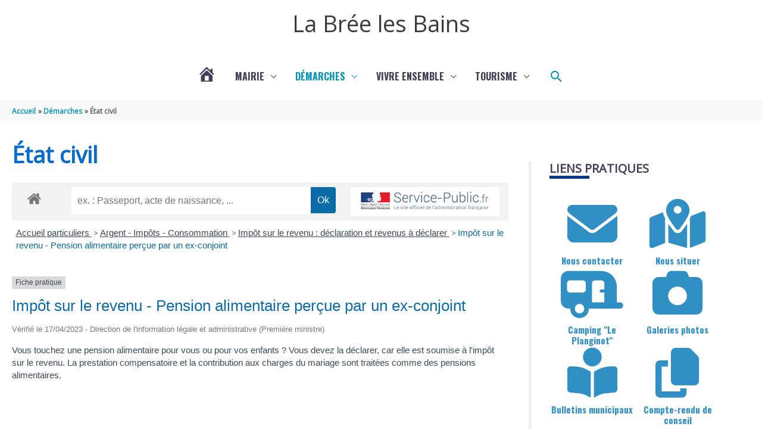

--- FILE ---
content_type: text/css
request_url: https://www.labreelesbains.com/wp-content/plugins/portfolio-wp/css/owl-carousel/layout.css?ver=0ef4ba
body_size: 1064
content:
/*
 *  Mxls Layout
 */

.gkit-slider-layout {
	position: relative;
}
.gkit-slider-layout a img,
.gkit-slider-layout a:hover img {
	opacity: 1;
}
.gkit-slider-layout .owl-carousel {
	width: auto;
}

.gkit-slider-layout .gkit-slider-cell{
}

.gkit-slider-layout .gkit-slider-image-wrapper {
	overflow: hidden;
}

.gkit-slider-layout .gkit-slider-image{
	height: 100%;

	background-size: cover;
	background-repeat: no-repeat;
	background-position: center;

	/*-webkit-transition: all 0.25s ease-in;*/
	/*-moz-transition: all 0.25s ease-in;*/
	/*-o-transition: all 0.25s ease-in;*/
	/*-ms-transition: all 0.25s ease-in;*/
	/*transition: all 0.25s ease-in;*/
}

.gkit-slider-layout .gkit-slider-overlay {
	width: 100%;
	left: 0;
	top: 0;
	position: absolute;
	opacity: 0;
	/*-webkit-transition: all 0.5s ease;*/
	/*-moz-transition: all 0.5s ease;*/
	/*-o-transition: all 0.5s ease;*/
	/*-ms-transition: all 0.5s ease;*/
	/*transition: all 0.5s ease;*/

	display: block;
}

.gkit-slider-layout .gkit-slider-overlay-caption {
	padding: 20px;
	position: absolute;
	text-decoration: none;
}

.gkit-slider-layout .gkit-slider-overlay-caption.gkit-info-opened {
	overflow-y: scroll;
}

.gkit-slider-title + .gkit-slider-desc {
	padding-top: 10px;
}

.gkit-slider-layout .gkit-slider-overlay-caption h3,
.gkit-slider-layout .gkit-slider-overlay-caption p {
	display: block;
	margin: 0;
}

.gkit-slider-layout .gkit-slider-overlay-caption .owl-icon {
	display: inline-block;
}

.gkit-slider-layout .gkit-slider-ctrl-prev,
.gkit-slider-layout .gkit-slider-ctrl-next {
	z-index: 2;
	transform: translateY(-50%);
	position: absolute;
	text-align: center;
	cursor: pointer;
	-webkit-user-select: none;  /* Chrome all / Safari all */
	-moz-user-select: none;     /* Firefox all */
	-ms-user-select: none;      /* IE 10+ */
	user-select: none;          /* Likely future */

	-webkit-transition: all 0.4s ease;
	-moz-transition: all 0.4s ease;
	-o-transition: all 0.4s ease;
	-ms-transition: all 0.4s ease;
	transition: all 0.4s ease;
	display: block;
}

.gkit-slider-layout .gkit-slider-ctrl-prev {
	left: 0;
}

.gkit-slider-layout .gkit-slider-ctrl-next {
	right: 0;
}

.gkit-slider-layout .gkit-slider-ctrl-prev,
.gkit-slider-layout .gkit-slider-ctrl-next {
	-webkit-box-shadow: none;
	-moz-box-shadow: none;
	box-shadow: none;
}

.gkit-slider-layout .gkit-slider-ctrl-prev i,
.gkit-slider-layout .gkit-slider-ctrl-next i {
	width: 100%;
	left: 0;
	top: 50%;
	transform: translateY(-50%);
	position: absolute;

	-webkit-transition: all 0.4s ease;
	-moz-transition: all 0.4s ease;
	-o-transition: all 0.4s ease;
	-ms-transition: all 0.4s ease;
	transition: all 0.4s ease;
}

.gkit-slider-layout .gkit-slider-ctrl-prev i.fa-caret-left {
	margin: 0 0 0 -2px;
}
.gkit-slider-layout .gkit-slider-ctrl-next i.fa-caret-right {
	margin: 0 0 0 2px;
}
.gkit-slider-layout .gkit-slider-ctrl-prev i.fa-angle-left {
	margin: -1px 0 0 -2px;
}
.gkit-slider-layout .gkit-slider-ctrl-next i.fa-angle-right {
	margin: -1px 0 0 2px;
}
.gkit-slider-layout .gkit-slider-ctrl-prev i.fa-angle-double-left {
	margin: -1px 0 0 -2px;
}
.gkit-slider-layout .gkit-slider-ctrl-next i.fa-angle-double-right {
	margin: -1px 0 0 2px;
}
.gkit-slider-layout .gkit-slider-ctrl-prev i.fa-arrow-left {
	margin: -1px 0 0 -2px;
}
.gkit-slider-layout .gkit-slider-ctrl-next i.fa-arrow-right {
	margin: -1px 0 0 2px;
}

.gkit-slider-layout .gkit-slider-info-toggle {
	position: absolute;
	color: white;
	width: 20px;
	line-height: 20px;
	height: 20px;
	font-size: 16px;
	text-align: center;
	cursor: pointer;
	display: none;
	font-weight: bold;
	padding-bottom: 10px;
	left: 50%;
	transform: translateX(-50%);
}

.gkit-slider-layout .gkit-slider-info-hidden {
	display: none!important;
}

.gkit-slider-layout .gkit-slider-overlay-caption.gkit-info-opened .gkit-slider-title,
.gkit-slider-layout .gkit-slider-overlay-caption.gkit-info-opened .gkit-slider-desc {
	height: auto!important;
	overflow-y: visible!important;
}

.gkit-slider-layout.gkit-slider-mobile .gkit-slider-info-toggle {
	display: block;
	margin: 0 3px 3px 0;
}

.gkit-slider-layout .owl-dots {
	-webkit-tap-highlight-color: transparent;
	text-align: center;
}

.gkit-slider-layout .owl-dots .owl-dot {
	zoom: 1;
	/*display: inline;*/
	display: inline-block;
}

.gkit-slider-layout .owl-dots .owl-dot span {
	width: 10px;
	height: 10px;
	line-height: 10px;
	margin: 5px 5px;

	background: #cccccc;
	/*-webkit-border-radius: 30px;
	-moz-border-radius: 30px;
	border-radius: 30px;*/

	-webkit-backface-visibility: visible;
	-webkit-transition: opacity 200ms ease;
	-moz-transition: opacity 200ms ease;
	-ms-transition: opacity 200ms ease;
	-o-transition: opacity 200ms ease;
	transition: opacity 200ms ease;

	display: block;
}

.gkit-slider-layout .owl-dot,
.gkit-slider-layout .owl-dot:active,
.gkit-slider-layout .owl-dot:focus {
	outline: none;
}


--- FILE ---
content_type: image/svg+xml
request_url: https://www.labreelesbains.com/wp-content/plugins/telechargements/assets/img/pdf.svg
body_size: 2340
content:
<?xml version="1.0" encoding="utf-8"?>
<!-- Generator: Adobe Illustrator 23.0.1, SVG Export Plug-In . SVG Version: 6.00 Build 0)  -->
<svg version="1.1" id="Layer_1" xmlns="http://www.w3.org/2000/svg" xmlns:xlink="http://www.w3.org/1999/xlink" x="0px" y="0px"
	 viewBox="0 0 303.2 303.2" style="enable-background:new 0 0 303.2 303.2;" xml:space="preserve">
<style type="text/css">
	.st0{fill:#E8E8E8;}
	.st1{fill:#CC4B4C;}
	.st2{fill:#424242;}
	.st3{fill:#D1D3D3;}
</style>
<g>
	<polygon class="st0" points="219.8,0 32.8,0 32.8,303.2 270.3,303.2 270.3,50.5 	"/>
	<polygon class="st1" points="227.6,25.3 32.8,25.3 32.8,0 219.8,0 	"/>
	<g>
		<path class="st2" d="M126.8,241.2c0,5.4-1.6,9.5-4.7,12.4c-3.2,2.9-7.7,4.4-13.5,4.4H105v15.9H92v-48h16.6c6.1,0,10.6,1.3,13.7,4
			C125.3,232.5,126.8,236.3,126.8,241.2z M105,247.4h2.4c1.9,0,3.5-0.5,4.6-1.6s1.7-2.6,1.7-4.5c0-3.2-1.8-4.9-5.4-4.9H105V247.4z"
			/>
		<path class="st2" d="M175.2,248.9c0,8-2.2,14.2-6.6,18.5s-10.6,6.5-18.6,6.5h-15.5v-48h16.6c7.7,0,13.6,2,17.8,5.9
			C173.1,235.7,175.2,241.4,175.2,248.9z M161.8,249.3c0-4.4-0.9-7.7-2.6-9.8c-1.7-2.1-4.4-3.2-7.9-3.2h-3.8v26.9h2.9
			c3.9,0,6.8-1.1,8.7-3.4C160.8,257.5,161.8,254,161.8,249.3z"/>
		<path class="st2" d="M196.6,273.9h-12.8v-48h28.4v10.4h-15.6v9.2H211v10.4h-14.4V273.9L196.6,273.9z"/>
	</g>
	<polygon class="st3" points="219.8,50.5 270.3,50.5 219.8,0 	"/>
</g>
<path class="st1" d="M102.5,192.2L102.5,192.2c-1.9,0-3.7-0.6-5.3-1.8c-5.7-4.3-6.4-9-6.1-12.2c1-8.9,12-18.2,32.6-27.6
	c8.2-18,16-40.1,20.7-58.6c-5.4-11.8-10.7-27.2-6.9-36.2c1.4-3.2,3-5.6,6.2-6.6c1.2-0.4,4.4-0.9,5.5-0.9c2.7,0,5.2,3.5,6.9,5.7
	c1.6,2.1,5.3,6.4-2,37.1c7.4,15.2,17.8,30.7,27.8,41.3c7.2-1.3,13.3-2,18.3-2c8.5,0,13.7,2,15.8,6.1c1.7,3.4,1,7.4-2.1,11.8
	c-3,4.2-7.2,6.5-12.1,6.5c-6.6,0-14.4-4.2-23-12.5c-15.5,3.2-33.5,9-48.2,15.4c-4.6,9.7-8.9,17.5-13,23.2
	C112.1,188.5,107.3,192.2,102.5,192.2z M117,164.2c-11.7,6.6-16.4,11.9-16.8,15c-0.1,0.5-0.2,1.8,2.4,3.8
	C103.4,182.7,108.2,180.5,117,164.2z M191.4,140c4.4,3.4,5.5,5.1,8.4,5.1c1.3,0,4.9-0.1,6.6-2.4c0.8-1.1,1.1-1.9,1.3-2.3
	c-0.7-0.4-1.6-1.1-6.4-1.1C198.6,139.4,195.1,139.5,191.4,140z M150.7,104.1c-3.9,13.5-9,28.1-14.6,41.3c11.4-4.4,23.8-8.3,35.4-11
	C164.2,125.8,156.8,115.1,150.7,104.1z M147.4,57.9c-0.5,0.2-7.3,9.6,0.5,17.5C153.1,63.9,147.6,57.8,147.4,57.9z"/>
</svg>
